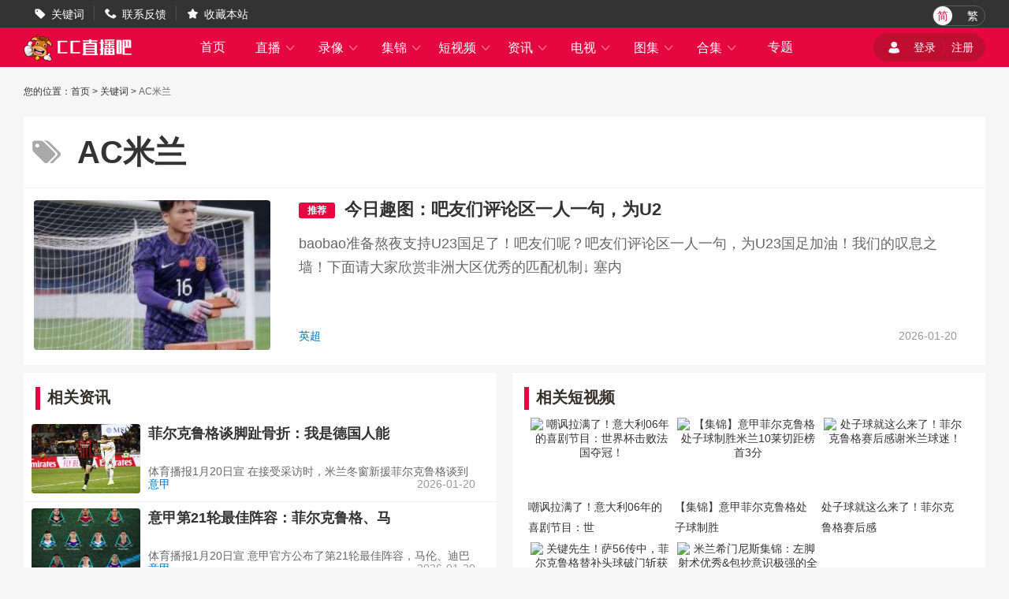

--- FILE ---
content_type: text/html; charset=utf-8
request_url: http://www.labdd.com/biaoqian/641.html
body_size: 4424
content:
<!DOCTYPE html>
<html lang="zh-CN">
<head>
<meta http-equiv="Content-Type" content="text/html; charset=utf-8" />
<meta http-equiv="X-UA-Compatible" content="IE=edge">
<meta name="apple-mobile-web-app-capable" content="yes">
<meta name="apple-mobile-web-app-status-bar-style" content="white">
<title>AC米兰-AC米兰视频,AC米兰的搜索结果-CC直播吧</title>
<meta content="AC米兰,AC米兰视频" name="keywords">
<meta content="CC直播吧为你获取了AC米兰的全部视频和全部资讯，搜索AC米兰，请到CC直播吧。" name="description">
<script type="text/javascript" src="/static/js/swiper.min5.2.1.js"></script>
<script type="text/javascript" src="/static/js/jquery-1.9.1.min.js"></script>
<link href="/static/css/swiper.min5.2.1.css" type="text/css" rel="stylesheet">
<link href="/static/css/font.css" type="text/css" rel="stylesheet">
<link href="/static/css/public.min.css" type="text/css" rel="stylesheet">
<link href="/static/css/keyword.min.css" type="text/css" rel="stylesheet">
</head>
<body data-domainwww="/" data-domainstatic="/static/" data-domainres=""data-scoredisplay="SCORE_DISPLAY">
<div class="container">
<header data-ad="1">
<div class="wrap header_nav">
<ul class="left_dh fl">
<li> <i class="iconfont">&#xe69B;</i><a href="/biaoqian/">关键词</a></li>
<li> <i class="iconfont">&#xe69C;</i><a href="/about/6.html">联系反馈</a></li>
<li> <i class="iconfont">&#xe69D;</i><a id="addcollect">收藏本站</a></li>
</ul>
<div class="right_dl_jfqh fr">
<div class="qhzt fl">
<a href="javascript:zh_tran('s');" class="zh_click" id="zh_click_s">简</a>
<a href="javascript:zh_tran('t');" class="zh_click" id="zh_click_t">繁</a>
</div>
</div>
</div>
</header>
<div class="wrap100 top_nav clearfix">
<div class="wrap">
<div class="fl shouye_nav_l">
<h1 class="fl ss_logo"><a href="/"><img src="/static/img/logo_b.png" alt="CC直播吧"></a></h1>
<ul class="top_nav_nr">
<li><a href="/">首页</a></li>
<li>
<a href="javascript:void(0);">直播 <i class="iconfont nav_more">&#xe6A6;</i></a>
<ul class="second_nav">
<li><a href="/zuqiu/zhibo/">足球直播</a></li>
<li><a href="/lanqiu/zhibo/">篮球直播</a></li>
<li><a href="/tiyu/zhibo/">体育直播</a></li>
<li><a href="/dianjing/zhibo/">电竞直播</a></li>
</ul>
</li>
<li>
<a href="javascript:void(0);">录像 <i class="iconfont nav_more">&#xe6A6;</i></a>
<ul class="second_nav">
<li><a href="/zuqiu/luxiang/">足球录像</a></li>
<li><a href="/lanqiu/luxiang/">篮球录像</a></li>
<li><a href="/tiyu/luxiang/">体育录像</a></li>
<li><a href="/dianjing/luxiang/">电竞录像</a></li>
</ul>
</li>
<li>
<a href="javascript:void(0);">集锦 <i class="iconfont nav_more">&#xe6A6;</i></a>
<ul class="second_nav">
<li><a href="/zuqiu/jijin/">足球集锦</a></li>
<li><a href="/lanqiu/jijin/">篮球集锦</a></li>
<li><a href="/tiyu/jijin/">体育集锦</a></li>
<li><a href="/dianjing/jijin/">电竞集锦</a></li>
</ul>
</li>
<li>
<a href="javascript:void(0);">短视频 <i class="iconfont nav_more">&#xe6A6;</i></a>
<ul class="second_nav">
<li><a href="/zuqiu/pianduan/">足球短视频</a></li>
<li><a href="/lanqiu/pianduan/">篮球短视频</a></li>
<li><a href="/tiyu/pianduan/">体育短视频</a></li>
<li><a href="/dianjing/pianduan/">电竞短视频</a></li>
</ul>
</li>
<li>
<a href="javascript:void(0);">资讯 <i class="iconfont nav_more">&#xe6A6;</i></a>
<ul class="second_nav">
<li><a href="/zuqiu/zhanbao/">足球资讯</a></li>
<li><a href="/lanqiu/zhanbao/">篮球资讯</a></li>
<li><a href="/tiyu/zhanbao/">体育资讯</a></li>
<li><a href="/dianjing/zhanbao/">电竞资讯</a></li>
</ul>
</li>
<li>
<a href="javascript:void(0);">电视 <i class="iconfont nav_more">&#xe6A6;</i></a>
<ul class="second_nav">
<li><a href="/tv/">电视直播</a></li>
<li><a href="/jmb/">电视节目</a></li>
</ul>
</li>
<li>
<a href="javascript:void(0);">图集 <i class="iconfont nav_more">&#xe6A6;</i></a>
<ul class="second_nav">
<li><a href="/zuqiu/zqtj/">足球图集</a></li>
<li><a href="/lanqiu/lqtj/">篮球图集</a></li>
<li><a href="/tiyu/tytj/">体育图集</a></li>
<li><a href="/dianjing/djtj/">电竞图集</a></li>
</ul>
</li>
<li>
<a href="javascript:void(0);">合集 <i class="iconfont nav_more">&#xe6A6;</i></a>
<ul class="second_nav">
<li><a href="/topic/zq/">足球合集</a></li>
<li><a href="/topic/lq/">篮球合集</a></li>
</ul>
</li>
<li>
<a href="/s/">专题</a></li>
</ul>
</div>
<div class="fr shouye_zc">
<ul class="shouye_dl_zhuc fl">
<script src="/e/member/login/loginjs.php"></script>
</ul>
</div>
</div>
</div>
<div class="regular">
<!--keywordlist-->
<!--通栏-->
<div class="lq_tl_gg" id="tonglan">
<div class="oneall"></div>
<div class="twoall"></div>
<div class="threeall"></div>
</div>
<script type="text/javascript" src="/static/js/gg.js"></script>
<div class="wrap100">
<div class="wrap">
<div class="breadnav">
您的位置：<a href="/">首页</a> > <a href="/biaoqian/">关键词</a> > <span>AC米兰</span>
</div>
<div class="renmbq">
<div class="rmbq_title"  data-id="6">
<span><img src="/static/img/bq_rm.png"> </span><p>AC米兰</p>
</div>
<div class="rmbq_list clearfix">
<p class="rmbq_img"><a href="/zuqiu/zhanbao/yingchao/1976450.html" target="_blank"><img src="//img.linehz.com/static/2026/01/20/ajib13ik42p.jpg" alt="今日趣图：吧友们评论区一人一句，为U2"></a></p>
<div class="rmbq_lb">
<p class="zx_xq_bt"><a href="/zuqiu/zhanbao/yingchao/1976450.html" target="_blank"><cite>推荐</cite>今日趣图：吧友们评论区一人一句，为U2</a></p>
<p class="zx_xq_jj">baobao准备熬夜支持U23国足了！吧友们呢？吧友们评论区一人一句，为U23国足加油！我们的叹息之墙！下面请大家欣赏非洲大区优秀的匹配机制↓                                    塞内</p>
<p class="zx_xq_banq">
<span class="zx_xq_fl"><a href="/zuqiu/zhanbao/yingchao/">英超</a></span>
<span class="zx_xq_time">2026-01-20</span>
</p>
</div>
</div>
</div>
<div class="wrap">
<div class="fl_part fl xgxzl">
<div class="gjc_title">
<em></em><span>相关资讯</span>
</div>
<ul class="zhixun_list_fl">
 
<li>
<p class="zx_slt"><a href="/zuqiu/zhanbao/yijia/1976409.html"><img src="//img.linehz.com/static/2026/01/20/wgtrdw5hzz0.jpg" alt="菲尔克鲁格谈脚趾骨折：我是德国人能"></a></p>
<div class="zx_xianqing">
<p class="zx_xq_bt"><a href="/zuqiu/zhanbao/yijia/1976409.html">菲尔克鲁格谈脚趾骨折：我是德国人能</a></p>
<p class="zx_xq_jj">体育播报1月20日宣 在接受采访时，米兰冬窗新援菲尔克鲁格谈到了自己脚趾骨折的伤势。他表示，自己可以应对这种情况。菲尔克鲁格这样谈道：“这没什么神秘的，就是脚趾骨折了。你必</p>
<p class="zx_xq_banq">
<span class="zx_xq_fl"><a href="/zuqiu/zhanbao/yijia/">意甲</a></span>
<span class="zx_xq_dw"></span>
<span class="zx_xq_time">2026-01-20</span>
</p>
</div>
</li><li>
<p class="zx_slt"><a href="/zuqiu/zhanbao/yijia/1976389.html"><img src="//img.linehz.com/static/2026/01/20/31a3trresew.jpg" alt="意甲第21轮最佳阵容：菲尔克鲁格、马"></a></p>
<div class="zx_xianqing">
<p class="zx_xq_bt"><a href="/zuqiu/zhanbao/yijia/1976389.html">意甲第21轮最佳阵容：菲尔克鲁格、马</a></p>
<p class="zx_xq_jj">体育播报1月20日宣 意甲官方公布了第21轮最佳阵容，马伦、迪巴拉、菲尔克鲁格、尼科·帕斯在列。意甲第21轮最佳阵容门将：卡普里莱（卡利亚里）后卫：米纳（卡利亚里）、瓦莱（科莫）、多多（佛</p>
<p class="zx_xq_banq">
<span class="zx_xq_fl"><a href="/zuqiu/zhanbao/yijia/">意甲</a></span>
<span class="zx_xq_dw"></span>
<span class="zx_xq_time">2026-01-20</span>
</p>
</div>
</li><li>
<p class="zx_slt"><a href="/zuqiu/zhanbao/yijia/1976208.html"><img src="//tu.linehz.com/yz15img/2026/01/20/0pvej3f4dmo.jpg" alt="欧冠国米VS阿森纳：伤心地，阿森纳能否"></a></p>
<div class="zx_xianqing">
<p class="zx_xq_bt"><a href="/zuqiu/zhanbao/yijia/1976208.html">欧冠国米VS阿森纳：伤心地，阿森纳能否</a></p>
<p class="zx_xq_jj">英超近2轮，领头羊阿森纳主场打没落卫冕冠军利物浦，客场打沦为保级队的诺丁汉森林，都是0-0平，在前四另三家近2轮都不胜的情况下，错失扩大领先优势的良机。下轮英超，阿森纳将主场迎</p>
<p class="zx_xq_banq">
<span class="zx_xq_fl"><a href="/zuqiu/zhanbao/yijia/">意甲</a></span>
<span class="zx_xq_dw"></span>
<span class="zx_xq_time">2026-01-20</span>
</p>
</div>
</li><li>
<p class="zx_slt"><a href="/zuqiu/zhanbao/yijia/1975891.html"><img src="//tu.linehz.com/yz15img/2026/01/20/udwlzzaju3h.jpg" alt="AC米兰有意参与NBA欧洲联赛，准入费1"></a></p>
<div class="zx_xianqing">
<p class="zx_xq_bt"><a href="/zuqiu/zhanbao/yijia/1975891.html">AC米兰有意参与NBA欧洲联赛，准入费1</a></p>
<p class="zx_xq_jj">近日，意甲豪门AC米兰的部分管理层参加了一场以创建NBA欧洲联赛为议题的会议，幕后金主红鸟财团有意参与这一全新项目。据悉，该联赛的入会费达到5-10亿欧元，需要提供高标准场馆，首</p>
<p class="zx_xq_banq">
<span class="zx_xq_fl"><a href="/zuqiu/zhanbao/yijia/">意甲</a></span>
<span class="zx_xq_dw"></span>
<span class="zx_xq_time">2026-01-20</span>
</p>
</div>
</li><li>
<p class="zx_slt"><a href="/zuqiu/zhanbao/yingchao/1975562.html"><img src="//img.linehz.com/static/2026/01/20/ibno3jp2l4i.jpg" alt="法媒：加拉塔萨雷想先租后买西汉姆中"></a></p>
<div class="zx_xianqing">
<p class="zx_xq_bt"><a href="/zuqiu/zhanbao/yingchao/1975562.html">法媒：加拉塔萨雷想先租后买西汉姆中</a></p>
<p class="zx_xq_jj">体育播报1月20日宣 据法媒Footmercato报道称，尤文、米兰有意西汉姆联中场马加萨。加拉塔萨雷近期对西汉姆联的多面手中场马加萨表现出了实质性的兴趣，这家土耳其俱乐部更倾向</p>
<p class="zx_xq_banq">
<span class="zx_xq_fl"><a href="/zuqiu/zhanbao/yingchao/">英超</a></span>
<span class="zx_xq_dw"></span>
<span class="zx_xq_time">2026-01-20</span>
</p>
</div>
</li>
 
</ul>
</div>
<div class="fr_part fr xgdspr">
<div class="zhixun">
<div class="gjc_title"><em></em><span>相关短视频</span></div>
<ul class="duansp_list clearfix">
  
<li>
<a href="/zuqiu/pianduan/zonghe/343421.html" target='_blank'>
<div class="dspmr_lb">
<p class="dsp_img">
<span><img src="/d/file/placeholder/zuqiu-64.png" alt="嘲讽拉满了！意大利06年的喜剧节目：世界杯击败法国夺冠！"></span>
<i class="covermask"></i><i class="playbtn"></i>
</p>
<span class="dsp_bt">嘲讽拉满了！意大利06年的喜剧节目：世</span>
</div>
</a>
</li><li>
<a href="/zuqiu/pianduan/zonghe/343335.html" target='_blank'>
<div class="dspmr_lb">
<p class="dsp_img">
<span><img src="/d/file/placeholder/zuqiu-13.png" alt="【集锦】意甲菲尔克鲁格处子球制胜米兰10莱切距榜首3分"></span>
<i class="covermask"></i><i class="playbtn"></i>
</p>
<span class="dsp_bt">【集锦】意甲菲尔克鲁格处子球制胜</span>
</div>
</a>
</li><li>
<a href="/zuqiu/pianduan/zonghe/343314.html" target='_blank'>
<div class="dspmr_lb">
<p class="dsp_img">
<span><img src="/d/file/placeholder/zuqiu-72.png" alt="处子球就这么来了！菲尔克鲁格赛后感谢米兰球迷！"></span>
<i class="covermask"></i><i class="playbtn"></i>
</p>
<span class="dsp_bt">处子球就这么来了！菲尔克鲁格赛后感</span>
</div>
</a>
</li><li>
<a href="/zuqiu/pianduan/zonghe/343253.html" target='_blank'>
<div class="dspmr_lb">
<p class="dsp_img">
<span><img src="/d/file/placeholder/zuqiu-45.png" alt="关键先生！萨56传中，菲尔克鲁格替补头球破门斩获处子球"></span>
<i class="covermask"></i><i class="playbtn"></i>
</p>
<span class="dsp_bt">关键先生！萨56传中，菲尔克鲁格替补头</span>
</div>
</a>
</li><li>
<a href="/zuqiu/pianduan/zonghe/343102.html" target='_blank'>
<div class="dspmr_lb">
<p class="dsp_img">
<span><img src="/d/file/placeholder/zuqiu-89.png" alt="米兰希门尼斯集锦：左脚射术优秀&包抄意识极强的全能型前锋"></span>
<i class="covermask"></i><i class="playbtn"></i>
</p>
<span class="dsp_bt">米兰希门尼斯集锦：左脚射术优秀&amp;包</span>
</div>
</a>
</li>
  
   
</ul>
</div>
</div>
</div>
</div>
</div>
<div class="refresh_w">
<div class="fanhui" id="fanhui_ding">
<cite>返回顶部</cite>
</div>
</div>
<footer>
<div class="wrap">
<div class="foot_one">
<div class="logoimg">
<a href="/"><img src="/static/img/logo_h.png"></a>
</div>
<div class="foot_nav">
<ul>
<li><a href="/about/1.html">关于我们</a> | <a href="/about/2.html">用户协议</a> | <a href="/about/3.html">隐私协议</a> | <a href="/about/4.html">免责声明</a> |
<a href="/about/5.html">联系我们</a> | <a href="/about/6.html">留言反馈</a></li>
</ul>
<p>CC直播吧是国内最好的体育直播网站，主要提供足球直播、NBA直播，我们努力做最好的足球和NBA直播吧</p>
</div>
</div>
<div class="foot_two">
<p>CC直播吧所有直播信号和视频录像均来自互联网，本站自身不提供任何直播信号和视频内容，如有侵犯您的权益请第一时间通知我们，谢谢！</p>
<p>Copyright©2022 CC直播吧 <a href="https://beian.miit.gov.cn" target="_blank" rel="noopener noreferrer">琼ICP备2022007298号-2</a></p>
</div>
</div>
<script>
var _hmt = _hmt || [];
(function() {
  var hm = document.createElement("script");
  hm.src = "https://hm.baidu.com/hm.js?e189dea832051e5f58d09dd9b6024492";
  var s = document.getElementsByTagName("script")[0]; 
  s.parentNode.insertBefore(hm, s);
})();
</script>
<script>
(function(){
    var bp = document.createElement('script');
    var curProtocol = window.location.protocol.split(':')[0];
    if (curProtocol === 'https') {
        bp.src = 'https://zz.bdstatic.com/linksubmit/push.js';
    }
    else {
        bp.src = 'http://push.zhanzhang.baidu.com/push.js';
    }
    var s = document.getElementsByTagName("script")[0];
    s.parentNode.insertBefore(bp, s);
})();
</script>
</footer>
</div>
</div>
<script type="text/javascript" src="/static/js/common.min.js" data-cfasync="false"></script>
<script type="text/javascript" src="/static/js/keyword.min.js" data-cfasync="false"></script>
</body>
</html>

--- FILE ---
content_type: text/html; charset=utf-8
request_url: http://www.labdd.com/ad.php
body_size: 163
content:
[{"picurl":"\u514d\u8d39\u76f4\u64ad","link":"https:\/\/670zzzb.app\/","style":"0"},{"picurl":"\u54aa\u5495\u76f4\u64ad ","link":"https:\/\/670zzzb.app\/","style":"0"},{"picurl":"\u9ad8\u6e05\u76f4\u64ad","link":"https:\/\/620zzzb.app","style":"0"},{"picurl":"\u817e\u8baf\u4f53\u80b2","link":"https:\/\/670zzzb.app\/","style":"0"},{"picurl":"\u8db3\u7403\u76f4\u64ad","link":"https:\/\/670zzzb.app\/","style":"0"}]

--- FILE ---
content_type: text/css
request_url: http://www.labdd.com/static/css/keyword.min.css
body_size: 1310
content:
.gjc_list{background:#fff;padding-top:30px}
.gjc_search{width:650px;margin:0 auto}
.gjc_search input{float:left;height:45px;outline:0;border:2px solid #c4c7ce;box-sizing:border-box;padding-left:10px;width:590px;border-radius:4px 0 0 4px;border-right:0}
.gjc_search button{float:left;height:45px;background:#0073c4;color:#fff;border-style:none;outline:0;width:59px;border-radius:0 4px 4px 0}
.gjc_search button i{font-style:normal}
.gjc_search button:hover{background:#006ab5}
.gjc_search input:focus{border-color:#0073c4}
.gjc_search button i img{margin-bottom:-4px}
.keywordlist{clear:both;padding:30px 10px;overflow:hidden}
.keywordlist li{float:left;height:49px;line-height:49px;border:1px #e1e1e1 solid;padding:0 13px;background:#ededed;color:#333;margin:0 9px;margin-bottom:17px}
.keywordlist li.important{background:#fff0f2;border:1px #ffe4e8 solid}
.keywordlist li:hover{color:#e60640}
.nodata{clear:both;text-align:center;padding-top:20px;color:#ef4c76;display:none}
.nodata_ico{color:#e60841;padding-right:5px}
.fl_part{background:#fff;border-radius:4px}
.gjc_title{font-size:20px;color:#353030;padding:18px 15px 10px;font-weight:700;overflow:hidden}
.gjc_title em{display:inline-block;width:6px;height:29px;background:#e60640;float:left;margin-right:9px}
.gjc_title span{float:left}
.zhixun_list_fl{min-height:183px}
.zhixun_list_fl li{border-bottom:1px #eee solid;overflow:hidden;padding:8px 25px 10px 10px}
.zx_slt{width:138px;height:88px;float:left;margin-right:10px;overflow:hidden;border-radius:4px}
.zx_slt img{width:138px;height:88px;transition:transform .3s;-ms-transition:-ms-transform .3s;-moz-transition:-moz-transform .3s;-webkit-transition:-webkit-transform .3s;-o-transition:-o-transform .3s}
.zx_slt:hover img{transform:scale(1.1);-ms-transform:scale(1.1);-webkit-transform:scale(1.1);-o-transform:scale(1.1);-moz-transform:scale(1.1)}
.zx_xianqing{width:415px;float:left}
.zx_xq_jj{font-size:14px;color:#666;line-height:24px;height:48px;display:-webkit-box;text-overflow:ellipsis;overflow:hidden;text-overflow:ellipsis;-webkit-line-clamp:2;-webkit-box-orient:vertical}
.zx_xq_banq .zx_xq_fl{width:100px;display:block;float:left}
.zx_xq_banq .zx_xq_fl a{color:#0073c4}
.zx_xq_banq .zx_xq_dw,.zx_xq_banq .zx_xq_dw .iconfont,.zx_xq_banq .zx_xq_dw a{color:#999}
.zx_xq_banq .zx_xq_time{float:right;color:#999}
.zhixun{background:#fff;border-radius:4px}
.xgxzl{width:600px;min-height:340px}
.xgdspr{width:600px;background:#fff;min-height:340px}
.zhixun{width:600px}
.xgdspr .duansp_list li{width:33.2%}
.duansp_list{border:0;min-height:183px;padding:0 20px}
.duansp_list .dsp_img{position:relative;width:180px;height:100px;margin:0 auto}
.duansp_list .dsp_img span{width:180px;height:100px;display:block}
.duansp_list .dsp_img span img{width:180px;height:100px;display:block}
.jiazaimore{width:367px;height:38px;line-height:38px;border-radius:38px;border:1px #999 solid;text-align:center;color:#999;margin:23px auto 35px;cursor:pointer;display:none}
.jiazaimore .iconfont{margin-left:5px}
.jiazaimore:hover{color:#e60640}
.renmbq{background:#fff;margin:10px 0}
.rmbq_title{border-bottom:1px #eee solid;height:90px;line-height:90px;font-size:40px;font-weight:bolder}
.rmbq_title span{float:left;margin:0 20px 0 10px}
.rmbq_list{padding:15px 13px 19px}
.rmbq_img{width:300px;height:190px;float:left;margin-right:10px;overflow:hidden;border-radius:4px}
.rmbq_img img{width:300px;height:190px;transition:transform .3s;-ms-transition:-ms-transform .3s;-moz-transition:-moz-transform .3s;-webkit-transition:-webkit-transform .3s;-o-transition:-o-transform .3s}
.rmbq_img:hover img{transform:scale(1.1);-ms-transform:scale(1.1);-webkit-transform:scale(1.1);-o-transform:scale(1.1);-moz-transform:scale(1.1)}
.rmbq_lb{width:835px;float:left;margin-left:26px}
.rmbq_lb .zx_xq_bt{font-size:22px;color:#353030;font-weight:700;line-height:24px;height:30px;white-space:nowrap;overflow:hidden;text-overflow:ellipsis}
.rmbq_lb .zx_xq_bt cite{display:inline-block;width:46px;text-align:center;height:20px;line-height:20px;background:#e60640;border-radius:3px;color:#fff;font-weight:100px;font-size:12px;margin-right:12px;float:left;margin-top:3px}
.rmbq_lb .zx_xq_jj{font-size:18px;color:#666;line-height:30px;height:96px;display:-webkit-box;text-overflow:ellipsis;overflow:hidden;text-overflow:ellipsis;-webkit-line-clamp:3;-webkit-box-orient:vertical;padding-top:10px;margin-bottom:28px}
.rmbq_lb .zx_xq_banq .zx_xq_fl{width:100px;display:block;float:left}
.rmbq_lb .zx_xq_banq .zx_xq_fl a{color:#0073c4}
.rmbq_lb .zx_xq_banq .zx_xq_dw .iconfont,.zx_xq_banq .zx_xq_dw,.zx_xq_banq .zx_xq_dw a{color:#999}
.rmbq_lb .zx_xq_banq .zx_xq_time{float:right;color:#999}
.rmbq_lb .zx_xq_dw{padding-left:90px}
.zhixun_list_fl .zx_xq_bt{height:48px;font-size:18px;color:#353030;font-weight:700;line-height:24px;display:-webkit-box;text-overflow:ellipsis;overflow:hidden;text-overflow:ellipsis;-webkit-line-clamp:2;-webkit-box-orient:vertical}
.zhixun_list_fl .zx_xq_jj{height:20px}


--- FILE ---
content_type: application/javascript
request_url: http://www.labdd.com/static/js/keyword.min.js
body_size: 1408
content:
var domainwww = $("body").attr("data-domainwww"),
    domainstatic = $("body").attr("data-domainstatic"),
    keyurl = domainwww + "get/";
$(".sskey").click(function() {
    ss_new_ajax()
});

function ss_new_ajax() {
    var e = $(" #gjcss ").val();
    $.ajax({
        url: keyurl,
        dataType: "json",
        async: !0,
        data: {
            act: 200,
            code: e
        },
        type: "POST",
        success: function(f) {
            1 == f.status && (f = f.data, 0 < f.length ? ($(".keywordlist").html(""), $(".ep-pages").hide(), $.each(f, function(a, d) {
                a = "";
                a = 1 == d.is_important ? a + " <li class='important'>" : a + " <li>";
                a += "<a href='" + domainwww + "biaoqian/" + d.id + ".html'>";
                a += d.name;
                a += "</a></li>";
                $(".keywordlist").append(a)
            })) : ($(".nodata").show(), setTimeout(function() {
                $(".nodata").hide()
            }, 2E3)))
        },
        error: function(f) {
            $(".tskuan_black p").html(f.message);
            $(".tskuan_black").show();
            setTimeout(function() {
                $(".tskuan_black").hide()
            }, 2E3)
        }
    })
}
var moreid = $(".rmbq_title").attr("data-id");
$(".addzhixmore").click(function() {
    var e = this,
        f = $(this).attr("data-page");
    1 == $(this).attr("data-more") && $.ajax({
        url: "",
        dataType: "json",
        async: !0,
        data: {
            act: 1,
            id: moreid,
            page: f
        },
        type: "POST",
        success: function(a) {
            if (0 == a.status) $(e).html("没有更多数据"), $(e).attr("data-more", "0");
            else {
                var d = parseInt(f) + 1;
                $(e).attr("data-page", d);
                d = a.data.paperList;
                void 0 != d && $.each(d, function(b, c) {
                    b = "<li><p class='zx_slt'><a href='" + (domainwww + "zuqiuzixun/" + c.lvaid + "' target='_blank'>");
                    b += "<img src='" + a.arr[c.lvaid].picurl + "' alt=''></a></p>";
                    b = b + "<div class='zx_xianqing'><p class='zx_xq_bt'><a href='" + (domainwww + "zuqiuzixun/" + c.lvaid + "' target='_blank'>" + a.arr[c.lvaid].title + "</a></p>");
                    b = b + "<p class='zx_xq_jj'></p> <p class='zx_xq_banq'><span class='zx_xq_fl'><a href='" + (domainwww + "zuqiuzixun/" + a.competitionArr[c.tcid].name_py + "' target='_blank'>" + a.competitionArr[c.tcid].name + "</a>");
                    b += "</span>";
                    0 != a.arr[c.lvaid].guest_id && 0 != a.arr[c.lvaid].home_id && (b = void 0 == a.teamArr[a.arr[c.lvaid].home_id] || void 0 == a.teamArr[a.arr[c.lvaid].guest_id] ? b + "<span class='zx_xq_dw'></span>" : b + ("<span class='zx_xq_dw'><cite class='iconfont'></cite><a href='" + domainwww + "qiudui/zuqiu/" + a.teamArr[a.arr[c.lvaid].home_id].name_py + "' target='_blank'>" + a.teamArr[a.arr[c.lvaid].home_id].shot_name + "</a>VS<a href='" + domainwww + "qiudui/zuqiu/" + a.teamArr[a.arr[c.lvaid].guest_id].name_py + "' target='_blank'>" + a.teamArr[a.arr[c.lvaid].guest_id].shot_name + "</a> </span>"));
                    b += "<span class='zx_xq_time'>" + c.inserttime.substring(0, 10) + "</span>";
                    b += "</p></div></li>";
                    $(".zhixun_list_fl").append(b)
                })
            }
        },
        error: function(a) {}
    })
});
$(".adddspmore").click(function() {
    var e = this,
        f = $(this).attr("data-page");
    1 == $(this).attr("data-more") && $.ajax({
        url: "",
        dataType: "json",
        async: !0,
        data: {
            act: 2,
            id: moreid,
            page: f
        },
        type: "POST",
        success: function(a) {
            if (0 == a.status) $(e).html("没有更多数据"), $(e).attr("data-more", "0");
            else {
                var d = parseInt(f) + 1;
                $(e).attr("data-page", d);
                d = a.data.paperList;
                void 0 != d && (0 == a.arr.length ? ($(e).html("没有更多数据"), $(e).attr("data-more", "0")) : $.each(d, function(b, c) {
                    b = "<li data-id='" + c.lvaid + "'>";
                    b += "<a href='" + domainwww + "zuqiuduanshipin/" + c.lvaid + "' target='_blank'>";
                    b = b + " <div class='dspmr_lb'><p class='dsp_img'><span><img src='" + (a.arr[c.lvaid].picurl + "' alt=''></span>");
                    b = b + "<i class='covermask'></i><i class='playbtn'></i></p><span class='dsp_bt'>" + (a.arr[c.lvaid].title + "</span>");
                    b += "</div></a></li>";
                    $(".duansp_list").append(b)
                }))
            }
        },
        error: function(a) {}
    })
});
if (0 < $(".zhixun_list_fl").find("li").length) {
    var zcnumlb = $(".zhixun_list_fl").find("li").length;
    19 <= zcnumlb && $(".addzhixmore").show()
}
0 < $(".duansp_list").find("li").length && (zcnumlb = $(".duansp_list").find("li").length, 19 <= zcnumlb && $(".adddspmore").show());
$("#gjcss").keydown(function(e) {
    if (13 == e.keyCode) return ss_new_ajax(), !1
});

--- FILE ---
content_type: application/javascript
request_url: http://www.labdd.com/static/js/gg.js
body_size: 493
content:
        
 function userVote2(id) {
            $.ajax({
                url: "/e/extend/guu.php?id=" + id,
                dataType: 'json',
                data: {},
                async: true,
                success: function (data) {
				console.log(data);
				var score=data.title;	
			$(".sig-list").prepend(score);
                },
                complete: function (jqXHR, textStatus) {
                },
            });

        }  


$(function() {
 var id=$('.sig-list').attr('data-id');
 var gg=$('.sig-list').attr('data-gg');

$.ajax({
		url: '/ad.php',
		type: 'post',
		dataType: 'json',
		data: { },
		success: function(b) {
			var c = b;
			if (c.length > 0) {
				var d = "";
				var f = "";
				var h = "";
				var k = "";
				var w = "";
				$.each(c, function(i, a) {
				
						 w += "<a href=" + a.link + " target='_blank' >" + a.picurl + "</a>"
				
				});
				
  if(gg==1)
 {
 userVote2(id); 
 	$(".sig-list").prepend(w)   
 return false;
}
else

{
    
	$(".sig-list").prepend(w)   
	return false;
    
}
			
			}
		},
		error: function() {},
	})



})